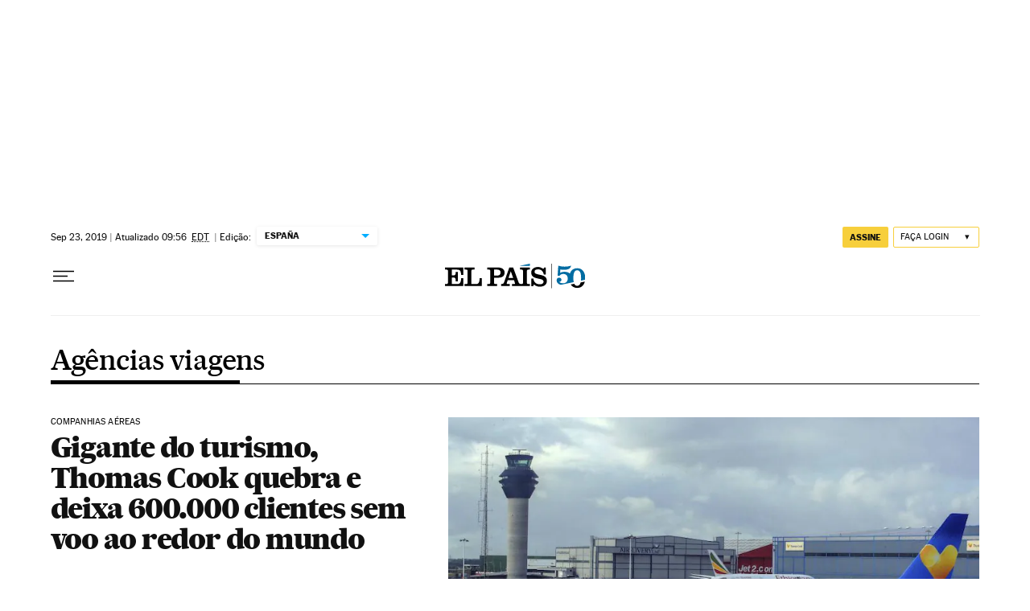

--- FILE ---
content_type: application/javascript; charset=utf-8
request_url: https://fundingchoicesmessages.google.com/f/AGSKWxXTxZe_5Zo30EUbBGL3dTUf10u1l-Td62-czLqQcGTiR9OXnCGAWRnuO6lWWeLLJOWMAZpVYaYurq6VyhwEAh7MfSiJYTr_M9j6fwcqwRhd80WrLMrwNDCmpBmCwHQb5pgHtdASCZBAkH6EOTu3oTH4Wxfiqc6rx31iXNVACnQjqjcSrFXYDww6idNX/_.biz/ads//pool.ads./bigboxad._jpopunder/_geobanner.
body_size: -1287
content:
window['98da3ff3-7e9e-46e5-a361-a75da2147758'] = true;